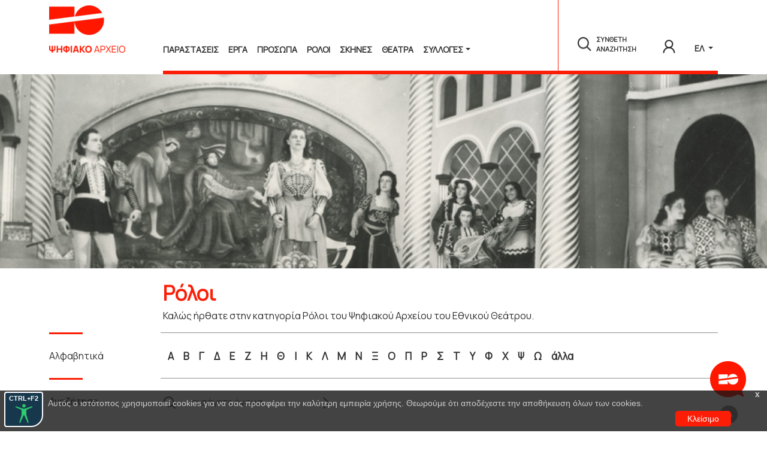

--- FILE ---
content_type: text/html; charset=UTF-8
request_url: http://www.nt-archive.gr/roles.aspx?search=%CE%9A%CE%B1+%CE%A3%CE%B3%CE%BF%CF%85%CF%81%CE%BF%CF%8D
body_size: 32531
content:



<!DOCTYPE html>
<html lang="el" dir="ltr" data-bs-theme="light">

<head>
    <meta name="viewport" content="width=device-width,initial-scale=1,shrink-to-fit=no" />
    <link rel="dns-prefetch" href="//code.jquery.com" />
    <link rel="preconnect" href="//code.jquery.com" />
    <title>Αρχείο Εθνικού Θεάτρου</title>
    <meta name="viewport" content="width=device-width,initial-scale=1,shrink-to-fit=no">
    <meta name="title" content="Αρχείο Εθνικού Θεάτρου - Διαχείρηση">
    <meta name="author" content="Athena R.C.">
    <meta name="description" content="Αρχείο Εθνικού Θεάτρου">
    <meta name="keywords" content="θέατρο, αρχείο">
    <link rel="canonical" href="https://nt-archive.gr/">
    <!-- Open Graph / Facebook -->
    <meta property="og:type" content="website">
    <meta property="og:url" content="https://nt-archive.gr/">
    <meta property="og:title" content="Αρχείο Εθνικού Θεάτρου">
    <meta property="og:description" content="Αρχείο Εθνικού Θεάτρου">
    <meta property="og:image" content="/assets/img/intro1.jpg">
    <!-- Twitter -->
    <meta property="twitter:card" content="summary_large_image">
    <meta property="twitter:url" content="https://nt-archive.gr/">
    <meta property="twitter:title" content="Αρχείο Εθνικού Θεάτρου">
    <meta property="twitter:description" content="Αρχείο Εθνικού Θεάτρου">
    <meta property="twitter:image" content="/assets/img/intro1.jpg">
    <!-- Favicon -->
    <link rel="apple-touch-icon" sizes="120x120" href="/media/favicon.ico">
    <link rel="icon" type="image/svg+xml" sizes="32x32" href="/media/favicon.ico">
    <link rel="icon" type="image/svg+xml" sizes="16x16" href="/media/favicon.ico">
    <!-- <link rel="manifest" href="<? //= $config['app_path']
    ?>/assets/img/favicon/site.webmanifest"> -->
    <link rel="mask-icon" href="/media/favicon.ico" color="#ffffff">
    <meta name="msapplication-TileColor" content="#002F49">
    <meta name="theme-color" content="#002F49">

    <!-- Bootstrap CSS
        <link href="https://cdn.jsdelivr.net/npm/bootstrap@5.3.0/dist/css/bootstrap.min.css" rel="stylesheet"> -->
    <link type="text/css" href="/vendor/bootstrap-5.1.3-dist/css/bootstrap.css" rel="stylesheet">

    <!-- Fontawesome -->
    <!-- <link type="text/css" href="/vendor/@fortawesome/fontawesome-free/css/all.min.css" rel="stylesheet">-->
    <link type="text/css" href="https://cdnjs.cloudflare.com/ajax/libs/font-awesome/6.5.0/css/all.css" rel="stylesheet" >
      <!-- <link rel="stylesheet" href="/vendor/fontawesome-free-6.5.0-web/css/all.css" rel="stylesheet">-->
  


    <!--Datepicker bootstrap-->
    <link href="https://cdnjs.cloudflare.com/ajax/libs/bootstrap-datepicker/1.5.0/css/bootstrap-datepicker.css" rel="stylesheet" />

    <!-- Font -->
    <link href='https://fonts.googleapis.com/css?family=Manrope' rel='stylesheet'>

    <!--Timeline-->
    <link href="/vendor/timeline/jtimeline.css" rel="stylesheet">

    <!--yearpicker-->
    <link href="/css/yearpicker.css" rel="stylesheet">

    <!-- pdf.js -->
    <link rel="stylesheet" href="https://cdnjs.cloudflare.com/ajax/libs/pdf.js/3.11.174/pdf_viewer.min.css" integrity="sha512-tze+o/xG0w3yxxE8xe32piisVvI/LfcEuf6LW7lFLUxhio2SfFQ9mQ0TqB0avvonmxUXT7/l8+fnWkR03u85fQ==" crossorigin="anonymous" referrerpolicy="no-referrer" />

    <!-- Datatables-->
    <link rel="stylesheet" type="text/css" href="https://cdn.datatables.net/1.13.6/css/jquery.dataTables.min.css" />

    <!-- 360 image rotator-->
    <link rel="preload" href="/vendor/imagerotator/html/css/basic.css" as="style" onload="this.onload=null;this.rel='stylesheet'">
    <noscript>
        <link type="text/css" rel="stylesheet" href="/vendor/imagerotator/html/css/basic.css"/>
    </noscript>

    <!-- SELECT2 -->
    <link href="https://cdn.jsdelivr.net/npm/select2@4.1.0-rc.0/dist/css/select2.min.css" rel="stylesheet" />

    <!-- Our own -->
    <link type="text/css" href="/css/style.css" rel="stylesheet">
</head>

<script>
    document.addEventListener("DOMContentLoaded", function(event) {
        $("li.nav-item")
            .on("mouseover", function() {
                //console.log($(this).children(1).hasClass("active"));
                if($(this).children(1).hasClass("active")===false){
                    console.log("not active");
                    $(this).children(1).addClass('pseudo_hover_border');
                }else{
                    console.log("active");
                }
            })
            .on("mouseout", function() {
                    $(this).children(1).removeClass('pseudo_hover_border');
            });

        let cur_lang;
        let found = window.location.href.match(/lang=(\w+)/);

        if (found != null) {
            cur_lang = localStorage.getItem('cur_lang');
            if (cur_lang != found[1]) {
                localStorage.setItem('is_lang_changed', 'true');
                localStorage.setItem('cur_lang', found[1]);

            } else {
                localStorage.setItem('is_lang_changed', 'false');
            }
        } else {
            localStorage.setItem('is_lang_changed', 'false');
        }
    })
</script>


<body id="roles"  tabindex="0">
<!--<div class="text-center">-->
<!--   -->
<!--</div>-->
<nav id="menu" class="ntnavbar navbar-expand-lg" aria-label="navbar">

    <div class="container">

        <div class="row mt-1">
            <div class="col-md-2 col-sm-12">
                    <a class="navbar-brand" href="/">
                        <img src="/media/logo_ntarchive.png" alt="Logo">
                    </a>
            </div>
            <div class="col-md-10 col-sm-12 text-end">
                <button class="navbar-toggler" type="button" data-bs-toggle="collapse" data-bs-target="#navbarMenu" aria-controls="navbarMenu" aria-expanded="false" aria-label="Toggle navigation">
                    <span class="navbar-toggler-icon"><i class="fas fa-bars"></i></span>
                </button>
                <div class="collapse navbar-collapse horizontal_border" id="navbarMenu">
                    <ul class="navbar-nav me-auto mb-2 mb-lg-0 nt_mtop text-uppercase">
                        <li class="nav-item">
                            <a class="firstnav nav-link py-1" href="/plays">Παραστασεις</a>
                            <p class="firstpseudo remove_hover_border"></p>
                        </li>
                        <li class="nav-item">
                            <a class="nav-link py-1" href="/works">Εργα</a>
                            <p class="remove_hover_border"></p>
                        </li>
                        <li class="nav-item">
                            <a class="nav-link py-1" href="/people">Προσωπα</a>
                            <p class="remove_hover_border"></p>
                        </li>
                        <li class="nav-item">
                            <a class="nav-link py-1" href="/roles">Ρολοι</a>
                            <p class="remove_hover_border"></p>
                        </li>
                        <li class="nav-item">
                            <a class="nav-link  py-1" href="/stages">Σκηνες</a>
                            <p class="remove_hover_border"></p>
                        </li>
                        <li class="nav-item">
                            <a class="nav-link py-1" href="/places">Θεατρα</a>
                            <p class="remove_hover_border"></p>
                        </li>

                        <li class="nav-item dropdown">
                            <a class="nav-link dropdown-toggle  py-1" href="#" data-bs-toggle="dropdown" aria-expanded="false">Συλλογές</a>
                            <ul class="dropdown-menu">
                                <li><a title="Προγραμματα" class="dropdown-item" href="/programs">Προγράμματα</a></li>
                                <li><a title="Δημοσιευματα" class="dropdown-item" href="/publications">Δημοσιεύματα</a></li>
                                <li><a title="Φωτογραφιες" class="dropdown-item" href="/photos">Φωτογραφίες</a></li>
                                <li><a title="Ηχοι" class="dropdown-item" href="/sounds">Ήχοι</a></li>
                                <li><a title="Βιντεο" class="dropdown-item" href="/videos">Βίντεο</a></li>
                                <li><a title="Αφισες" class="dropdown-item" href="/posters">Αφίσες</a></li>
                                <li><a title="Κοστουμια" class="dropdown-item" href="/costumes">Κοστούμια</a></li>
                            </ul>
                        </li>
                    </ul>

                    <form class="nav-right" role="search">
                        <!-- <input class="form-control" type="search" placeholder="Search" aria-label="Search"> -->
                        <ul class="navbar-nav mb-xl-4 mb-lg-3  nt_mtop text-uppercase">
                            <li class="nav-item">
                                <a href="/search" class="search d-lg-flex ">
                                    <img class="search_header" src="/media/header_search_icon.png" title="search" alt="search"/><small class="px-2" style="font-size:11px;vertical-align: sub;">ΣΥΝΘΕΤΗ ΑΝΑΖΗΤΗΣΗ</small>
                                </a>
                            </li>

                                                            <li class="nav-item">
                                    <button type="button" class="search d-lg-flex like_btn pt-2" data-bs-toggle="modal" data-bs-target="#loginModal" title="Σύνδεση χρήστη">
                                        <img src="/media/header_login_icon.png" title="login" alt="login"/>
                                    </button>
                                </li>
                                                      
                            <li class="nav-item dropdown language pt-1">
                                <a title="Γλώσσα" class="nav-link dropdown-toggle" href="#" id="navbarDropdownLang" role="button" data-bs-toggle="dropdown" aria-expanded="false">
                                    ΕΛ                                </a>
                                <ul class="dropdown-menu" aria-labelledby="navbarDropdownLang">
                                    <li><a title="EN" class="dropdown-item" href="roles.aspx?search=%CE%9A%CE%B1+%CE%A3%CE%B3%CE%BF%CF%85%CF%81%CE%BF%CF%8D">EN</a></li>                                </ul>
                            </li>
                        </ul>
                    </form>
                </div>
            </div>
        </div>

    </div>
</nav>
<div class="full-width-image">
    <img src="/media/banners/YE1945_03_PH018_sc.jpg" alt="">
</div>
<div class="container">
    <!-- first row Title-->
    <div class="row block play">
        <div class="col-md-2">
        </div>
        <div class="col-md-10">
            <p class="boldTitle mb-0">Ρόλοι</p>
            <p class="navTitle mt-0">Καλώς ήρθατε στην κατηγορία Ρόλοι του Ψηφιακού Αρχείου του Εθνικού Θεάτρου.</p>
        </div>
    </div>
    <!-- 2nd row borders-->
    <div class="row m-0 p-0 align-content-start">
        <div class="col-md-2 m-0 p-0">
            <p class="red_hr regTitle d-none d-lg-block">&nbsp;</p>
        </div>
        <div class="col-md-10 m-0 p-0">
            <p class="grey_hr regTitle">&nbsp;</p>
        </div>
    </div>

    <div class="row sm_block my-2">
        <div class="col-md-2">
            <p class="navTitle">Αλφαβητικά</p>
        </div>
        <div class="col-md-10 d-none d-sm-none d-md-none d-lg-block d-xl-block">
            <ul class="Letters m-0 p-0">
                <li><a alt="letter" title="letter" class="regTitle letter" id="Α" href="javascript:void(0)">Α</a></li><li><a alt="letter" title="letter" class="regTitle letter" id="Β" href="javascript:void(0)">Β</a></li><li><a alt="letter" title="letter" class="regTitle letter" id="Γ" href="javascript:void(0)">Γ</a></li><li><a alt="letter" title="letter" class="regTitle letter" id="Δ" href="javascript:void(0)">Δ</a></li><li><a alt="letter" title="letter" class="regTitle letter" id="Ε" href="javascript:void(0)">Ε</a></li><li><a alt="letter" title="letter" class="regTitle letter" id="Ζ" href="javascript:void(0)">Ζ</a></li><li><a alt="letter" title="letter" class="regTitle letter" id="Η" href="javascript:void(0)">Η</a></li><li><a alt="letter" title="letter" class="regTitle letter" id="Θ" href="javascript:void(0)">Θ</a></li><li><a alt="letter" title="letter" class="regTitle letter" id="Ι" href="javascript:void(0)">Ι</a></li><li><a alt="letter" title="letter" class="regTitle letter" id="Κ" href="javascript:void(0)">Κ</a></li><li><a alt="letter" title="letter" class="regTitle letter" id="Λ" href="javascript:void(0)">Λ</a></li><li><a alt="letter" title="letter" class="regTitle letter" id="Μ" href="javascript:void(0)">Μ</a></li><li><a alt="letter" title="letter" class="regTitle letter" id="Ν" href="javascript:void(0)">Ν</a></li><li><a alt="letter" title="letter" class="regTitle letter" id="Ξ" href="javascript:void(0)">Ξ</a></li><li><a alt="letter" title="letter" class="regTitle letter" id="Ο" href="javascript:void(0)">Ο</a></li><li><a alt="letter" title="letter" class="regTitle letter" id="Π" href="javascript:void(0)">Π</a></li><li><a alt="letter" title="letter" class="regTitle letter" id="Ρ" href="javascript:void(0)">Ρ</a></li><li><a alt="letter" title="letter" class="regTitle letter" id="Σ" href="javascript:void(0)">Σ</a></li><li><a alt="letter" title="letter" class="regTitle letter" id="Τ" href="javascript:void(0)">Τ</a></li><li><a alt="letter" title="letter" class="regTitle letter" id="Υ" href="javascript:void(0)">Υ</a></li><li><a alt="letter" title="letter" class="regTitle letter" id="Φ" href="javascript:void(0)">Φ</a></li><li><a alt="letter" title="letter" class="regTitle letter" id="Χ" href="javascript:void(0)">Χ</a></li><li><a alt="letter" title="letter" class="regTitle letter" id="Ψ" href="javascript:void(0)">Ψ</a></li><li><a alt="letter" title="letter" class="regTitle letter" id="Ω" href="javascript:void(0)">Ω</a></li><li><a alt="letter" title="letter" class="regTitle letter" id="άλλα" href="javascript:void(0)">άλλα</a></li>            </ul>
        </div>
        <div class="col-md-10  d-sm-block d-md-block d-lg-none d-xl-none">
            <div class="row">
                <div class="row align-content-center"></div><div class="row"><div class="col bigPad "><a alt="letter" title="letter" class=" letter" id="Α" href="javascript:void(0)">Α</a></div><div class="col bigPad "><a alt="letter" title="letter" class=" letter" id="Β" href="javascript:void(0)">Β</a></div><div class="col bigPad "><a alt="letter" title="letter" class=" letter" id="Γ" href="javascript:void(0)">Γ</a></div><div class="col bigPad "><a alt="letter" title="letter" class=" letter" id="Δ" href="javascript:void(0)">Δ</a></div><div class="col bigPad "><a alt="letter" title="letter" class=" letter" id="Ε" href="javascript:void(0)">Ε</a></div><div class="col bigPad "><a alt="letter" title="letter" class=" letter" id="Ζ" href="javascript:void(0)">Ζ</a></div><div class="col bigPad "><a alt="letter" title="letter" class=" letter" id="Η" href="javascript:void(0)">Η</a></div></div><div class="row"><div class="col bigPad "><a alt="letter" title="letter" class=" letter" id="Θ" href="javascript:void(0)">Θ</a></div><div class="col bigPad "><a alt="letter" title="letter" class=" letter" id="Ι" href="javascript:void(0)">Ι</a></div><div class="col bigPad "><a alt="letter" title="letter" class=" letter" id="Κ" href="javascript:void(0)">Κ</a></div><div class="col bigPad "><a alt="letter" title="letter" class=" letter" id="Λ" href="javascript:void(0)">Λ</a></div><div class="col bigPad "><a alt="letter" title="letter" class=" letter" id="Μ" href="javascript:void(0)">Μ</a></div><div class="col bigPad "><a alt="letter" title="letter" class=" letter" id="Ν" href="javascript:void(0)">Ν</a></div><div class="col bigPad "><a alt="letter" title="letter" class=" letter" id="Ξ" href="javascript:void(0)">Ξ</a></div></div><div class="row"><div class="col bigPad "><a alt="letter" title="letter" class=" letter" id="Ο" href="javascript:void(0)">Ο</a></div><div class="col bigPad "><a alt="letter" title="letter" class=" letter" id="Π" href="javascript:void(0)">Π</a></div><div class="col bigPad "><a alt="letter" title="letter" class=" letter" id="Ρ" href="javascript:void(0)">Ρ</a></div><div class="col bigPad "><a alt="letter" title="letter" class=" letter" id="Σ" href="javascript:void(0)">Σ</a></div><div class="col bigPad "><a alt="letter" title="letter" class=" letter" id="Τ" href="javascript:void(0)">Τ</a></div><div class="col bigPad "><a alt="letter" title="letter" class=" letter" id="Υ" href="javascript:void(0)">Υ</a></div><div class="col bigPad "><a alt="letter" title="letter" class=" letter" id="Φ" href="javascript:void(0)">Φ</a></div></div><div class="row"><div class="col bigPad "><a alt="letter" title="letter" class=" letter" id="Χ" href="javascript:void(0)">Χ</a></div><div class="col bigPad "><a alt="letter" title="letter" class=" letter" id="Ψ" href="javascript:void(0)">Ψ</a></div><div class="col bigPad "><a alt="letter" title="letter" class=" letter" id="Ω" href="javascript:void(0)">Ω</a></div><div class="col bigPad "><a alt="letter" title="letter" class=" letter" id="άλλα" href="javascript:void(0)">άλλα</a></div>            </div>
        </div>
    </div>
    </div>

    <!-- 4th row borders-->
    <div class="row m-0 p-0 align-content-start">
        <div class="col-md-2 m-0 p-0">
            <p class="red_hr regTitle d-none d-lg-block">&nbsp;</p>
        </div>
        <div class="col-md-10 m-0 p-0">
            <p class="grey_hr regTitle">&nbsp;</p>
        </div>
    </div>

    <!-- 5th row borders-->
    <div class="row sm_block my-2">
        <div class="col-md-2">
            <p class="navTitle">Αναζήτηση</p>
        </div>
        <div class="col-md-9 search_link mb-4">
            <form>
                <img src="/media/search_icon.png" title="Αναζήτηση" alt="Αναζήτηση"/>
                <input class=" px-4" id="searchTerm" type="search" placeholder="εισάγετε όνομα" style="border:none;outline:none;"/>
                <a href="javascript:void(0)" id="freeTxt" class="search_link"><img src="/media/enter_arrow_icon.png" title="Αναζήτηση" alt="Αναζήτηση"/></a>
            </form>
        </div>

    </div>
</div>
    <!-- 8th row  results-->
    <section id="searchRoleResults">

    </section>

<script>
    document.addEventListener("DOMContentLoaded", function(event) {



        $(".letter").click(function (e) {
            var letter = $(this).attr('id');
            let url = window.location.href;
            let data = { filterWorkLetter: letter };
            var distance = $('#searchRoleResults').offset().top;
            if (url.match(/(roles\/(\d+))/)) {
                window.location.href = "/roles";
            }
            $.ajax({
                url: "/ajax/searchRoleResults.php",
                type: 'POST',
                data: {
                    filterRoleLetter:letter
                }

            }).done(
                function (data) {
                    $('html,body').animate({scrollTop:distance},1500);
                    $("#searchRoleResults").html("");
                    $("#searchRoleResults").html(data);
                }
            )
        });

        $("#freeTxt").click(function (e) {
            searchRoletext();
        });


        $('#searchTerm').keypress(function (e) {
            var key = e.which;
            if(key == 13) searchRoletext();     // PRESS ENTER KEY
        });


        function searchRoletext() {
        //console.log(search);
            var search = $("#searchTerm").val();
            var distance = $('#searchRoleResults').offset().top
            if (!search) return;
            let url = window.location.href;
            if (url.match(/(roles\/(\d+))/)) {
                window.location.href = "/roles";
            }
            $.ajax({
                url: "/ajax/searchRoleResults.php",
                type: 'POST',
                data: {
                    filterRoleText:search
                }
            }).done(
                function (data) {
                    $('html,body').animate({scrollTop:distance},500);
                    $("#searchRoleResults").html("");
                    $("#searchRoleResults").html(data);
                }
            )
        }


        
    });
</script><!-- Chatbot button -->
<button class="chatbot-button" id="chatbot-button" data-bs-toggle="tooltip" data-bs-placement="left" title="Ask me anything">
    <span class="chatbot-icon"><img src="/media/Chat_Bot_icon_60x60.png"></span>
</button>

<!-- Chatbot window (styled with Bootstrap) -->
<div id="chatbot-window">
    <h5 class="p-2" style="margin-left:2px;background-color: #fff;">
        <!-- <span class="navbar-toggler-icon" style="padding: 3px 0 2px 15px"><i class="fa fa-ellipsis-vertical"></i></span> -->
        <img src="/media/Chat_Bot_ethniko_icon_50x27.png" style="margin-left:5px;">
        <div id="cclose-button" class=" chatclose-button cclose-button" aria-label="Close" style="float: right;margin-right: 15px;margin-top: -5px;"><i class="fas fa-window-minimize fa-lg"></i></div>
        <!--        <button type="button" id="cclose-button" class=" chatclose-button cclose-button" aria-label="Close" style="float: right;"></button>-->
    </h5>
    <!-- Conversation box for displaying messages -->
    <div class="conversation-box" id="conversation-box">
        <!-- initial help text -->
        <div class="bot-message"><img class="bot-icon" src="/media/Chat_Bot_icon_30x30.png"><span class="bot-message1"><div id="typing-text"></div></span></div>
    </div>

    <!-- Message input field and send button -->
    <div class="input-group chat-input" style="padding: 0 0 0 15px;">
        <input type="text" class="form-control" id="message" placeholder="Type your message...">
        <button class="btn btn-default" id="send-button">
            <span class="chatbot-icon"><img src="/media/Chat_Bot_send_icon_20x15.png"></span>
        </button>
    </div>
</div>

<a id="top_button"><i class="fas fa-chevron-up"></i></i></a>
<div id="alerts"></div>
    <div id="cookieConsent">
        <div id="closeCookieConsent" onclick="$('#cookieConsent').hide()">x</div>
        <span style="padding-left:50px">Αυτός ο ιστότοπος χρησιμοποιεί cookies για να σας προσφέρει την καλύτερη εμπειρία χρήσης. Θεωρούμε ότι αποδέχεστε την αποθήκευση όλων των cookies.</span><br/><a title="cookieConsentOK" alt="cookieConsentOK" class="cookieConsentOK">Κλείσιμο</a>
    </div>
    </main>
<div id="Modal" class="modal fade" tabindex="-1" aria-labelledby="ModalLabel" aria-hidden="true">
    <div class="modal-dialog modal-xl">
        <div class="modal-content">

        </div>
    </div>
</div>

<footer class="footer mt-auto">
    <div class="dark-footer h-75 ">
        <div class="container py-4">
            <div class="row dark-footer ">
                <div class=" col-lg-4 col-md-4 col-sm-12  vertical-line-right text-lg-start text-sm-center py-2">
                    <p class="pt-4"><a href="https://n-t.gr" alt="Εθνικο Θέατρο" title="Εθνικο Θέατρο"><img src="/media/footer_logo.png"></a></p>
                    <div class="footerLink pt-1">
                        <p>Εθνικό Θέατρο</p>
                        <p><small>Αγίου Κωνσταντίνου 22-24</br>
                        10437, Αθήνα</br>
                        Τηλ. κέντρο 210 5288100</br>
                        <a class="plainlink" href="mailto:archive@n-t.gr" title="contact us" alt="contact mail">archive@n-t.gr</a></small></p>                     </div>
                </div>

                <div class=" col-lg-4 col-md-4 col-sm-12 vertical-line-right text-lg-start text-sm-center pt-4">
                    <ul class="no-style footerTitle text-center">
                        <li>Εφαρμογές</li>
                    </ul>
                    <ul class="no-style pt-1">
                        <li class="my-2 appFont"><img class="footerImg" src="/media/virtual_costumes_icon.png" alt="costume" title="costume"  /><a target="_blank" class="footerLink px-2" title="Εικονική περιήγηση κοστουμιών" href="https://virtualmuseum.nt-archive.gr/">Εικονική περιήγηση κοστουμιών</a></li>
                        <li class="my-3 appFont"><img class="footerImg"  src="/media/virtual_tour_icon.png" alt="virtual tour" title="virtual tour"><a target="_blank" class="footerLink px-2" title="Εικονική ξενάγηση" href="https://vt.nt-archive.gr/app">Εικονική ξενάγηση</a></li>
                        
                        <li class="my-3 appFont"><img class="footerImg"  src="/media/travel_through_theatre_icon.png" alt="travel through theatre" title="travel through theatre"><a target="_blank" class="footerLink px-2" title="Travel Through Theatre" href="https://n-t.gr/aerodromio/?lang=el">Travel Through Theatre</a></li>
                    </ul>
                </div>

                <div class="col-lg-4 col-md-4 col-sm-12 text-lg-start text-sm-center pt-4">
                    <ul class="no-style footerTitle text-center ">
                        <li>Χρηματοδότηση</li>
                                                <li ><a href="https://www.espa.gr/el/Pages/Default.aspx" title="Financing" alt="Financing" target="_blank">
                                <img alt="Χρηματοδότηση" title="Χρηματοδότηση" src="/media/e-banner_orizontio60X468.jpg" class="mt-5 img-fluid">
                            </a>
                        </li>
                    </ul>
                </div>
            </div>
        </div>
        <div class="small_hr"></div>
        <div class="container">
            <div class="row dark-footer  mt-3 py-1 ">
                <div class="col-lg-4 col-md-4 col-sm-12 text-start"><span>&#169; Εθνικό Θέατρο 2023</span><span class="px-2">|</span>
                    <a class="footerLink" href="/projectteam" alt="Συντελεστές" title="Συντελεστές">
                        Συντελεστές                    </a>
                    <span class="px-2">|</span>
                    <a class="footerLink" href="mailto:info@nt-archive.gr" alt="Επικοινωνία" title="Επικοινωνία">
                        Επικοινωνία                    </a>
                </div>
                <div class="col-lg-4 col-md-4 col-sm-12"></div>
                <div class="col-lg-4 col-md-4 col-sm-12 text-end">
                    <a alt="Creative Commons" title="Creative Commons" href="https://creativecommons.org/licenses/by-nc-nd/4.0/">
                        <img src="/media/cc.png" alt="Creative Commons " title="Creative Commons " /></a> <span class="px-2">|</span>
                    <a class="footerLink" href="/terms" title="Όροι χρήσης">Όροι χρήσης</a>  <span class="px-2">|</span>
                    <a class="footerLink" href="/policy" title="Πολιτική προστασίας">Πολιτική προστασίας</a>
                </div>
            </div>
        </div>
    </div>
</footer>

<script src="https://code.jquery.com/jquery-3.6.0.min.js" integrity="sha256-/xUj+3OJU5yExlq6GSYGSHk7tPXikynS7ogEvDej/m4=" crossorigin="anonymous"></script>
<script src="/vendor/bootstrap-5.1.3-dist/js/bootstrap.bundle.min.js"></script>
<!-- Datatables -->
<!-- jquery Datatables-->
<script type="text/javascript" src="https://cdn.datatables.net/1.13.6/js/jquery.dataTables.min.js"></script>

<!-- showdown markdown to html -->
<script src="https://cdnjs.cloudflare.com/ajax/libs/showdown/2.1.0/showdown.min.js" integrity="sha512-LhccdVNGe2QMEfI3x4DVV3ckMRe36TfydKss6mJpdHjNFiV07dFpS2xzeZedptKZrwxfICJpez09iNioiSZ3hA==" crossorigin="anonymous" referrerpolicy="no-referrer"></script>

<!-- Timeline -->
<script src="/vendor/timeline/jtimeline.js"></script>
<script src="/vendor/yearpicker.js"></script>
<!-- jquery-ui -->
<script src="https://code.jquery.com/ui/1.9.1/jquery-ui.js"></script>



<script src="https://cdn.jsdelivr.net/npm/select2@4.1.0-rc.0/dist/js/select2.min.js"></script>

<!--Umami tracker-->
<script defer src="https://umami.athenarc.gr:8443/script.js" data-website-id="ac1cacd4-c6b1-471b-b122-7b3e0cfac485"></script>
<!----------------->



<script src="/js/main.js?v=1"></script>
<script src="/js/chat.js?v=1"></script>
<script src="https://cdn.jsdelivr.net/gh/mickidum/acc_toolbar/acctoolbar/acctoolbar.min.js"></script>
</body>

</html><!-- Modal -->
<div class="modal logint fade" id="loginModal" tabindex="-1" aria-labelledby="exampleModalLabel" aria-hidden="true">
    <div class="modal-dialog">
        <div class="modal-content">
            <div class="modal-header my-0 " style="border-bottom: 0px!important;">
                <button type="button" class="btn-close" data-bs-dismiss="modal" aria-label="Close"></button>

            </div>

            <div class="modal-body px-5 pt-0">
                <form  action="/?p=user&act=login&page=roles" method="POST">
                    <h5 class="modal-title text-uppercase" id="exampleModalLabel">Σύνδεση </h5>
                    <hr class="modalhr pt-0 mt-1"/>
                    <div class="form-group my-4">
                        <label for="ulogname" class="small fw-bold">Όνομα χρήστη</label>
                        <input placeholder="εισάγετε ένα έγκυρο όνομα χρήστη" type="text" class="small my-1 px-0 form-control" id="ulogname" name="ulogname" autofocus="" required="" autocomplete="off" value="">
                    </div>
                    <div class="form-group">
                        <div class="form-group mb-4"><label for="password" class="small fw-bold">Κωδικός</label>
                            <input placeholder="εισάγετε κωδικό πρόσβασης" type="password" class="small my-1  px-0 form-control" id="password" name="password" required="" autocomplete="off">
                        </div>
                        <div class="text-start mb-4">
                           <a href="/forgot_pass" class="small text-right ">Υπενθύμιση κωδικού</a>
                        </div>
                    </div>
                    <div class="d-flex justify-content-center">
                        <button type="submit" class="text-uppercase btn btn-red px-4" style="border-radius: 0;">Είσοδος</button>
                    </div>
                </form>
            </div>
            <div class="modal-footer no-modal-border px-5">
                <div class="d-flex justify-content-center align-items-center mt-4">
                    <span class="small">Δεν έχετε λογαριασμό; <a href="/register" >Εγγραφή</a></span>
 <!--                   <span class="small"><?//= _noAccount ?> <a id="spanreg" href="javascript:void(0)" data-bs-toggle="modal" data-bs-target="#registerModal"><?//=_Register ?></a></span>-->
                </div>
            </div>
        </div>
    </div>
</div>



--- FILE ---
content_type: text/css
request_url: http://www.nt-archive.gr/css/yearpicker.css
body_size: 1513
content:
:root {
    --background-color: #fff;
    --border-color: #ccc;
    --text-color: #555;
    --selected-text-color: #fc1d06;
    --hover-background-color: #eee;
}

.yearpicker-container {
    position: absolute;
    color: var(--text-color);
    width: 280px;
    border: 1px solid var(--border-color);
    border-radius: 3px;
    font-size: 1rem;
    box-shadow: 1px 1px 8px 0px rgba(0, 0, 0, 0.2);
    background-color: var(--background-color);
    z-index: 10;
    margin-top: 0.2rem;
}

.yearpicker-header {
    display: flex;
    width: 100%;
    height: 2.5rem;
    border-bottom: 1px solid var(--border-color);
    align-items: center;
    justify-content: space-around;
}

.yearpicker-prev,
.yearpicker-next {
    cursor: pointer;
    font-size: 2rem;
}

.yearpicker-prev:hover,
.yearpicker-next:hover {
    color: var(--selected-text-color);
}

.yearpicker-year {
    display: flex;
    flex-wrap: wrap;
    align-items: center;
    justify-content: center;
    text-align: center;
    padding: 0.5rem;
}

.yearpicker-items {
    list-style: none;
    padding: 1rem 0.5rem;
    flex: 0 0 33.3%;
    width: 100%;
}

.yearpicker-items:hover {
    background-color: var(--hover-background-color);
    color: var(--selected-text-color);
    cursor: pointer;
}

.yearpicker-items.selected {
    color: var(--selected-text-color);
}

.hide {
    display: none;
}

.yearpicker-items.disabled {
    pointer-events: none;
    color: #bbb;
}

--- FILE ---
content_type: text/css
request_url: http://www.nt-archive.gr/css/style.css
body_size: 9789
content:
  html {
    scroll-padding-top: 180px;
  }
  /* Sticky Footer */
  body {
    display: flex;
    flex-direction: column;
    min-height: 100vh;
    font-family: 'Manrope', sans-serif;
    color: #303032 !important;
  }

  .red_color {
    color: #fc1d06;
  }

  .full_right {
    padding-right: 0 !important;
  }

  .ellipsis {
    display: -webkit-box; 
    -webkit-box-orient: vertical; 
    -webkit-line-clamp: 2; 
    overflow: hidden; 
    text-overflow: ellipsis; 
  }

  .nt_mtop {
    margin-top: 4.2rem !important;
  }

  .nt_mtop2 {
    margin-top: 3.1rem !important;
  }

  .card-body a {
    color: #303032;
    text-decoration: none;
  }

  a,
  .play-nav .nav-link,
  .play-nav .nav-link:hover {
    color: #fc1d06;
    text-decoration: none;
  }

  a:hover {
    color: #fc1d06;
    /*font-weight: bold;*/
  }

  h2 {
    font-size: 1.3rem;
    font-weight: bold;
  }

  h3 {
    font-size: 1.1rem;
    font-weight: normal;
  }

  .navbar, .ntnavbar {
    font-size: 14px;
    font-weight: bold;
    z-index: 4;

  }

  .dropdown-menu {
    font-size: 0.8em;
    font-weight: bold;
    z-index: 4;
    border-radius:0px!important;
    border-color: transparent;
    box-shadow: 0 4px 8px 0 rgba(0, 0, 0, 0.2), 0 6px 20px 0 rgba(0, 0, 0, 0.19);
  }
  .dropdown-item:hover{
    color: #fff;
    background-color: #303032;
  }
  .navbar-nav a.nav-link {
    color: #303032;
    border-bottom: 1px solid transparent;
    border-collapse: collapse;
  }

  .nav-pills .nav-link.active,
  .nav-pills .show>.nav-link {
    color: #fff;
    background-color: #e73212;
  }

  .home-link {
    color: #303032 !important;
    border-bottom: 2px solid transparent;
    border-collapse: collapse;
    display: block;
    padding: 0.5rem 1rem;
  }

  li a.home-link:hover {
    border: 0;
    border-bottom: 2px solid #fc1d06;
    border-collapse: collapse
  }

  .navbar-brand img {
    /*margin-top: -5px;
   height: 70px;
   margin-left: 2em; */
    margin-top:5px;
    
  }

  .navbar-toggler {
    border: none;
    /* Remove default border */
    /* background-color: transparent; */
    font-size: 24px;
  }

  .nav-right { border-left: 1px solid #fc1d06;
  margin-bottom:3px;}

  /* Full Width Image Container */
  .full-width-image {
    height: 45vh;
    /* Set the height to 50% of the viewport height */
    /* overflow: hidden; */
    position: relative;
    /* margin-top: -116.25px; */
  }

  /* Image Styling */
  .full-width-image img,
  .thumbnail img {
    width: 100%;
    /* Ensure the image covers the full width */
    height: 100%;
    /* Allow the image to cover the container's height */
    object-fit: cover;
    /* Crop the image to maintain aspect ratio */
    object-position: center;
    /* Center the image within the container */
    /* position: absolute; */
    top: 0;
    left: 0;
  }

  /* Styling for the thumbnail container */
  /*.thumbnail {*/
  /*  height: 200px;*/
  /*  margin-bottom: 10px;*/
  /*  overflow: hidden;*/
  /*}*/

  /* Styling for the thumbnail container */
  .thumbnail {
    height: 280px;
    margin-bottom: 10px;
    overflow: hidden;
  }


  .two-column-section {
    margin-top: 30px;
    margin-bottom: 30px;
  }


  .card-title {
    font-size: 18px;
    font-weight: bold;
  }

  .card-subtitle {
    font-size: 14px;
    font-style: italic;
  }

  .card-date {
    font-size: 14px;
  }

  .dark-footer {
    background-color: #303032;
    color: #eee;
    padding: 15px 0;
  }

  .overlay {
    position: absolute;
    background: rgba(0, 0, 0, 0.5);
  }

  .grey-overlay {
    height: 100%;
    width: 100%;
    top: 0;
  }

  .txt-overlay {
    bottom: 20px;
    left: 8%;
    background: rgba(0, 0, 0, 0.3);
    color: #fff;
    padding: 1rem;
    font-weight: bold;
    font-size: 28px;
    z-index: 3;
  }

  .img-overlay {
    right: 40px;
    bottom: -40px;
    width: 40%;
    max-width: 800px;
    height: 80%;
    z-index: 2;
    border: solid 2px #fc1d06;
    border-radius: 60px 0 60px 60px;
    background: url("media/YE2003_03_PH025_sc.jpg") 0 0 no-repeat;
    background-position: center;
    background-size: cover;
    box-shadow: 0px 0px 1px #fc1d06;
  }

  a.search {
    /*padding: 15px 30px;
    padding: 0px 10px;*/
    padding-left:32px;
    color: #303032 !important;
    text-decoration: none;
    text-align: start;
  }

  /* responsive CSS */
  @media (max-width: 960px) {

    li.language {
      list-style-type: none;
      padding-left: 0px;
    }


    .pushRight{
      margin-left:31px;
    }


    /* .navbar-brand img {
      margin-left: 0;
    } */
    .nav-right { 
      border-left: 0;
      border-top: 1px solid #ccc;
    }

    .navbar-collapse {
      justify-content: flex-end;
    }

    .navbar-nav {
      flex-direction: column;
      text-align: center;
    }

    .navbar-nav .nav-item {
      margin-bottom: 10px;
    }

    .navbar-nav .nav-link {
      padding: 5px;
    }


    .advanced-search {
      display: inline-block;
      text-align: center;
      margin-right: 15px;
    }

    .magnifying-glass {
      vertical-align: middle;
      margin-right: 5px;
    }

    .img-overlay,
    .grey-overlay {
      display: none;
    }

    .vertical-line {
      border-left: 0px solid #fc1d06;
      height: 100%;
    }

    .horizontal_border {
      border-bottom: 0px solid #fc1d06;
    }

    .thumb-container {
      height: 40vh !important;
    }

    .nt_mtop {
      margin-top: 0rem !important;
    }

    .customPad {
      padding-top: 0px;
    }

    .roleTitle{
      display:block;
      width:200px;
      overflow:hidden;
      text-overflow: ellipsis;
      white-space: nowrap;
    }

    .vertical-line-right {
      border-bottom: 1px solid #fc1d06;
    }

    .complex_border{
      display: none;
    }
    .plain_border{
      display: flex;
    }
  }

  .videoTitle{
    display:block;
    width:100%;
    overflow:hidden;
    text-overflow: ellipsis;
    white-space: nowrap;
  }

  @media (min-width: 961px) {

    li.language {
      list-style-type: none;
      padding-left: 18px;
    }


    .navbar {
      background-color: transparent !important;
      padding-top: 0;
    }

    #navbarMenu {
      /*border-bottom: solid 3px #fc1d06;*/
      height: 120px;

    }


    a.search {
      height: 100%;
      max-width: 12em;
    }

    .vertical-line {
      border-left: 1px solid #fc1d06;
      height: 100%;
    }

    .horizontal_border {
      border-bottom: 6px solid #fc1d06;
    }

    .nt_mtop {
      /*margin-top: 4.2rem !important;*/
      margin-top: 3.9rem !important;
    }

    .customPad {
      padding-top: 40px;
    }

    .roleTitle{
      display:block;
      width:300px;
      overflow:hidden;
      text-overflow: ellipsis;
      white-space: nowrap;
    }
    .vertical-line-right {
      border-right: 1px solid #fc1d06;
    }

    .complex_border{
      display: flex;
    }

    .plain_border{
      display: none;
    }
  }

  .transform-rotate {
    display: block;
    writing-mode: tb-rl;
    transform: rotate(-180deg);
  }

  .grey {
    background-color: #F3F5F4;
  }

  .block {
    padding: 1rem 0;
  }

  .sm_block {
    padding: 1rem 0;
  }


  .pseudo_border {
    position: relative;
    display: inline-block;
    margin-bottom: 20px;
  }

  .pseudo_border:after {
    content: '';
    position: absolute;
    left: 0;
    top: 100%;
    margin: 10px auto;
    /*width: 50%;*/
    width: 60px;
    height: 4px;
    background: #fc1d06;
  }

  .pseudo_border_inner {
    position: relative;
    display: inline-block;
    margin-bottom: 20px;
  }

  .pseudo_border_inner:after {
    content: '';
    position: absolute;
    left: 0;
    top: 100%;
    margin: 10px auto;
    /*width: 50%;*/
    width: 60px;
    height: 3px;
    background: #fc1d06;
  }



  .divider {
    /* height: 3px;
    background: #fc1d06;
    margin-left: 0px;
    margin-bottom: 17px;
    width: 16%;
    margin-top:18px; */
    height:1px;
    background:#a5a7a9!important;
  }

  .pseudo_border_unite {
    position: relative;
    display: inline-block;
    margin-bottom: 10px;
  }

  .pseudo_border_unite:after {
    content: '';
    position: absolute;
    left: 10px;
    top: 100%;
    width:16%;
    height: 3px;
    background: #fc1d06;
  }

  .unite_seperator {
    border:2px solid  #fc1d06;
    margin:0px 0px 10px 0px;
    width: 16%;
    height: 3px!important;
    opacity:1!important;
    background-color:transparent!important;
  }

  /*play*/
  .play-nav {
    /* position: absolute; */
    bottom: 0;
    margin-bottom: 0;
  }

  .play-nav-ep {
    /* position: absolute; */
    bottom: 0;
    margin-bottom: 0;
  }

  .play-nav-ep li {
    display: block;
    position: relative;
    float: left;
    margin-right: 2rem;
    
  }

  .play-nav li {
    display: block;
    position: relative;
    float: left;
    margin-right: 1rem;
    margin-bottom: 1rem;
  }

  .material-nav,
  .material-nav-small,
  .play-nav,
  .play-nav-ep {
    list-style-type: none;
    padding-left: 0;
  }

  .material-nav a, .material-nav-small a {
    color: black;
    font-weight: bold;
    font-size: 0.8rem;
  }

  /* material nav on play */
  @media (max-width: 990px) {
    body#play .material-nav-sticky {
      position: relative;
    }
    
    body#play #sticky-wrapper:not(.isSticky) .material-nav-small {
      display: block!important;
    }

    body#play .material-nav {
      display: none;
    }

    body#play p.producer {
      margin-bottom: 0;
    }
  }
  @media (min-width: 991px) {
    body#play .material-nav-sticky {
      position:absolute;
      bottom:15px;
    }


    
  }

  .num {
    font-weight: bold;
    color: #fc1d06;
    font-size: 0.9em;
  }

  dl {
    display: grid;
    grid-template-columns: max-content auto;
  }

  dt {
    grid-column-start: 1;
    min-width: 120px;
  }

  dd {
    grid-column-start: 2;
    margin-left: 1rem;
  }

  .mycontainer {
    border-top:1px solid #212529!important;
  }

  hr {
    margin-top: 1rem;
    margin-bottom: 1rem;
    border: 0;
    border-top: 2px solid;
    margin-left: 1rem;
  }

  hr.modalhr {
    margin-top: 1rem;
    margin-bottom: 1rem;
    border: 0;
    border-top: 1px solid;
    margin-left: 0!important;
  }

  h1.title {
    font-weight: bold;
    font-size: 1.7rem;
    margin-bottom: 0;
  }

  h1.title .year {
    font-weight: normal;
    font-size: 1rem;
  }

  p.title .year {
    font-weight: normal;
    font-size: 1rem;
  }

  .thumb-cropper {
    width: 140px;
    height: 140px;

  }

  .thumb {
    width: 100%;
    height: 100%;
    object-fit: cover;
    transition: all 0.4s;
  }


  ul.Letters {
    list-style: none;
    white-space: nowrap;
    display: flex;
    font-size: 95%;
    font-weight: bold;
    clear: left;
    margin-top: 0px;
    margin-left: 0;
    padding-top: 0;
    padding-left: 0;
  }

  ul.Letters li a {
    padding: 8px;
  }

  .search_link,
  a.search_link {
    color: #909090 !important;
    text-decoration: none;
  }

  p.red_hr {
    padding: 0 !important;
    margin: 0 !important;
    width: 30%;
    border: 0;
    border-bottom: 3px solid #fc1d06;
    height: 2px;
  }
  p.red_hr_soft {
    padding: 0 !important;
    border: 0;
    border-bottom: 1px solid #fc1d06;
    height: 1px;
    margin-left:10px;
    width:30%;
  }

  p.grey_hr_soft {
    padding: 0 !important;
    border: 0;
    border-bottom: 1px solid #909090;
    height: 1px;
    /*margin-left:10px;*/
    width:80%;
  }

  .small_label_index{
    margin-left:7px;
    background: transparent;
  }

  p.grey_hr {
    padding: 0 !important;
    margin: 0 !important;
    width: 100%;
    border: 0;
    border-bottom: 1px solid #909090;
    height: 1px;
  }


  .jtimeline {
    max-width: 100%;
    position: relative;
    padding: 50px 100px;
    overflow: hidden;
  }

  .jtimeline ul.jtimeline-events>li.jtimeline-event>.jtimeline-event-label {
    background-color: transparent !important;
  }

  .jtimeline ul.jtimeline-events>li.jtimeline-event>.jtimeline-event-bullet {
    border-radius: 5px !important;
  }

  .jtimeline ul.jtimeline-events > li.jtimeline-event > .jtimeline-event-bullet {

    width: 27px!important;
    top: -15.5px!important;
  }
  .jtimeline ul.jtimeline-events > li.jtimeline-event:nth-child(even) > .jtimeline-event-label:after {
    top: -15.5px!important;
  }
    .mainTitle {
    font-weight: bold;
    font-size: 23px;
  }

  .mainDesc {
    font-weight: normal;
    font-size: 15px;
  }

  .xtraBold {
    font-weight: 800;
    font-size: 32px;
  }

  .semiBold {
    font-weight: 400;
    font-size: 26px;
  }

  .authorTitle {
    font-weight: normal;
    font-size: 17px;
  }

  .yearTitle {
    font-weight: 600;
    font-size: 16px;
  }

  .yearPlTitle {
    font-weight: 400;
    font-size: 18px;
  }

  .yearThTitle {
    font-weight: 400;
    font-size: 14px;
  }

  .yearTitleM {
    font-weight: 600;
    font-size: 19px;
  }

  .regTitle,
  .jtimeline-event-label {
    font-weight: normal;
    font-size: 15px;
  }

  .jtimeline-event-label {
    font-size: 13px;
  }




  .boldTitle {
    font-weight: 800;
    font-size: 34px;
    color: #fc1d06;
  }
  .boldredTitle {
    font-weight: bold;
    font-size: 17px;
    color: #fc1d06;
  }


  .regTxt14 {
    font-weight: normal;
    font-size: 14px;
    color: #a5a7a9;
  }

  .navTitle {
    font-weight: normal;
    font-size: 16px;
  }

  p.navTitle {
    margin-bottom:0px!important;
  }

  .filterWord {
    color: #303032;
  }

  .filterWordRed {
    color: #fc1d06;
  }


  .borderFilter {
    border: 1px solid #303032;
    /*padding:10px!important;*/
    padding:5px 12px !important
  }

  remove.hover {
    cursor: hand;
  }

  .red {
    color: #fc1d06;
  }

  .play-nav a:hover:after {
    content: '';
    position: absolute;
    left: 0;
    top: 100%;
    /* margin: 10px auto; */
    width: 50%;
    height: 2px;
    /*background: #fc1d06;*/
    transform: scaleX(1);
    /* doesn't work*/
  }

  #material-nav .play-nav a:hover:after {
    left: 15px;
  }

  .nav-pills .nav-link{
    border-radius: 0rem;
  }

  .play-nav a::after {
    transition: all 0.25s ease-out;
    /* doesn't work*/
  }

  .icon-nav {
    position: absolute;
    bottom: 0;
    margin-bottom: 10px;
  }

  .icon-nav a:hover:after {
    content: '';
    position: absolute;
    left: 0;
    top: 100%;
    margin: 10px auto;
    width: 50%;
    height: 2px;
    background: none !important;
    transform: scaleX(1);
    /* doesn't work*/

  }

  .icon-nav a::after {
    transition: none !important;
    /* doesn't work*/
  }

  .subnav {
    position: sticky;
    top: -5px;
    /* margin-top: 10px; */
  }

  .stickit {
    position: sticky;
    top: 0;
  }

  .isSticky {
    z-index: 99;
  }

  .isSticky .thumb-cropper,
  .isSticky .breadcrumb,
  .isSticky .material-nav,
  .isSticky .material-nav-small {
    display: none!important;
  }

  .isSticky .material-nav-sticky {
    display: inline-block !important;
  }

  .isSticky .pseudo_border {
    position: unset !important;
  }

  #sticky-wrapper {
    position: sticky;
    /*z-index: 1000;*/
    background-color: #fff;
    padding: 1rem 0 0;
  }

  #sticky-wrapper.isSticky {
    top: -7px;
    box-shadow: 0 8px 6px -2px #ccc;
  }

  /* playmaterial */
  #material-nav {
    position: initial;
  }

  #material-nav .play-nav {
    left: -5px;
  }

  /*img.thumb:hover {*/
  /*  transform: scale(1.2);*/
  /*}*/



  img.thumb:hover {
    transition: all 0.2s ease-in-out;
    filter: brightness(50%);
  }

  #photos .thumb-container {
    margin-bottom: 5rem;
  }

  /* Chatbot */
  .chatbot-button {
    position: fixed;
    bottom: 58px;
    right: 41px;
    background-color: transparent;
    color: #fff;
    border: none;
    border-radius: 50%;
    width: 60px;
    height: 60px;
    cursor: pointer;
    z-index:1
  }

  /* Chatbot icon styles (You can replace this with your own icon) */
  .chatbot-icon {
    font-size: 24px;
    line-height: 1;
  }

  .chat-input{
    margin-bottom:20px;
  }

  /* Styles for the chatbot window (using Bootstrap classes) */
  #chatbot-window {
    position: fixed;
    bottom: 50px;
    right: 34px;
    /* Initially hidden */
    width: 0;
    height: 0;
    background-color: #f3f3f3;
    border-radius: 5px;
    box-shadow: 0px 0px 10px rgba(0, 0, 0, 0.2);
    overflow: hidden;
    transition: height 0.3s ease-in-out, width 0.2s ease-in-out;
    z-index: 1001
  }

  @media (max-width: 800px) {

    .small_label_index{
      margin-left:12px;
      background: transparent;
      margin-top:4px;
    }

    .bread_light_grey {
      background-color: #f2f4f2;

    }

    #chatbot-window {
      height: 0;
      width: 95%;
    }
    #chatbot-window.opened {
      height: 95%;
      width: 95%;
      bottom: 10px;
      right: 10px;
    }
    .conversation-box {
      min-height: 87%;
      max-height: 89%;
    }
  }

  @media (min-width: 801px) {
    .bread_light_grey {
      background-color: #f2f4f2;
      height: 100px;
      line-height: 60px;
    }

    #chatbot-window.opened {
      height: 74%;
      width: 400px;
    }
    .conversation-box {
      min-height: 84%;
      max-height: 84%;
    }

    .conversation-box:empty {
      overflow-y:hidden
    }
  }


  .resultsZone{
    min-height:80px
  }
  /* Styles for the conversation box */

  .conversation-box:empty {
    overflow-y:hidden
  }
  .conversation-box {
    overflow-y: scroll;
    padding: 0;
    margin: 0;
    border: 0;
    background-color: #F3F5F4;

  }

  #typing-text {
    /* Cursor effect */
    animation: blink-cursor 0.75s step-end infinite;
  }

  @keyframes blink-cursor {
      from { border-right-color: black; }
      to { border-right-color: transparent; }
  }

  .user-message {
    text-align: right;
    margin: 10px 0;
    padding: 5px;
  }

  .user-message1 {
    background-color: #e73212;
    color: #fff;
    padding: 10px 15px;
    border-radius: 8px;
    display: inline-block;
    max-width: 90%;
  }

  .bot-message {
    text-align: left;
    margin-bottom: 10px;
    margin-right: 25px;
    margin-left: 8px;
    padding: 5px;
  }

  .bot-icon {
    float: left;
  }

  .bot-message1 {
    margin-left: 37px;
    display: block;
    background-color: #fff;
    padding: 10px 15px;
    border-radius: 8px;
  }

  .loading {
    margin: 5px;
    text-align: center;
    font-size: 10px;
  }

  .loading-dot {
    display: inline-block;
    width: 8px;
    height: 8px;
    border-radius: 50%;
    background-color: #e73212;
    animation: loading 1s infinite;
  }

  .loading-dot:nth-child(2) {
    animation-delay: 0.3s;
  }

  .loading-dot:nth-child(3) {
    animation-delay: 0.6s;
  }

  @keyframes loading {
    0% {
      transform: scale(1);
    }

    50% {
      transform: scale(0.5);
    }

    100% {
      transform: scale(1);
    }
  }

  /* Close button styles */
  .close-button {
    position: absolute;
    top: 5px;
    right: 5px;
    cursor: pointer;
  }

  /* Styles for the message input and send button */
  .input-group-chat {
    padding: 10px;
    position: absolute;
    bottom: 0;
  }

  #message:focus {
    border: 1px solid #ced4da;
    box-shadow: none;
  }

  .disabledbutton {
    opacity: 0.2;
    margin: 0px 3px;
  }

  .normalbutton {
    margin: 0px 3px;
  }


  .bd_grey_sm {
    border-bottom: 1px solid #a5a7a9;
    padding: 2px;
    margin-bottom: 10px;
  }


  .list-group-item {
    border: 0px !important;
    /*border-bottom: 1px solid #909090!important;*/
    /*margin:0px 5px;*/
  }

  .between-items{
    padding-top:20px!important;
    width: 100%;
    border: 0;
    border-bottom: 1px solid #909090;
    height: 1px;
  }

  /*.list-group-item:last-child {*/
  /*  border-bottom-left-radius:0!important;*/
  /*  border-bottom-right-radius:0!important;*/
  /*}*/


  .sticky {
    /*Main propeties*/
    position: sticky;

    /*Others*/
    background-color: #fc1d06;
    color: #fff;
    padding: 16px;
    text-align: center;
    font-size: 18px;
  }

  .fromHeader {
    margin-top: 200px;
  }

  .fromHeaderSm {
    margin-top: 20px;
  }

  .newMarginTop {
    margin-top: 0em !important;
    box-shadow: 0 0px 5px #a5a7a9;
  }



  /* galleries */
  .thumb-container {
    height: 12vw;
    margin-bottom: 7rem;
  }

  /*.theatreTitle:after{
    content: '&#124;';
    font-family: FontAwesome;
    font-weight: normal;
    font-style: normal;
    margin:0px 0px 0px 10px;
    text-decoration:none;

  }*/


  .thumb-cropper-big {
    width: 140px;
    height: 200px;
  }

  /*li.language {*/
  /*  list-style-type: none;*/
  /*  padding-left: 18px;*/
  /*}*/

  a.lang {
    color: #303032 !important;
  }

  .letter {
    color: #303032 !important;
    font-weight: bold;
    font-size: 17px;
  }

  .letter:hover {
    color: #fc1d06 !important;
  }

  .permAnchor {
    color: #fc1d06 !important;
  }

  p.remove_hover_border {
    border: 1px solid transparent;
    width: 35px;
    margin-left: 12px;
    height: 1px;
  }

  p.pseudo_hover_border {
    border: 1px solid #fc1d06;
    width: 35px;
    margin-left: 8px;
    height: 1px;
  }

  .navbar-brand {
    padding-top: 0 !important;
  }

  .border_icons {
    position: fixed;
    bottom: 0;
  }

  .my-border {
    border: 1px solid #a5a7a9;
  }

  /* code for  equal height in grid*/
  .row.display-flex {
    display: flex;
    flex-wrap: wrap;
  }

  .row.display-flex>[class*='col-'] {
    flex-grow: 1;
  }

  /* only for demo not required */
  .box {
    border-bottom: 1px solid #a5a7a9;
    height: 100%;
  }

  /*.soundBox {*/
  /*  height: 100%;*/
  /*}*/

  .row.display-flex [class*='col-'] {
    background-color: transparent;
  }

  .personParent {
    /*width: 10%;*/
    width: 50%;
    font-weight: bold;
  }

  span.person:first-line {
    font-weight: bold;
  }

  span.person {
    font-weight: normal;
  }

  /* .leftTitle {
    display: block;
    width: 10%;
  } */

  span.first:first-line {
    font-weight: bold;
  }

  span.first {
    font-weight: normal;
    font-size: 26px;
  }

  .pseudoBackground {
    background-color: #fff;

  }

  /*ul.navbar-nav{*/
  /*  background-color: #fc1d06;*/
  /*}*/

  /*ul.navbar-nav li.nav-item{*/
  /*  background-color: #fff;*/
  /*}*/

  /*.container-right {*/
  /*  padding-left: 15px;*/
  /*  margin-left: auto;*/
  /*  width: calc(1199px + (50% - 1199px / 2));*/
  /*}*/

  /* Define a variable for the container width */
  :root {
    --container: 1320px;
  }

  .offset-custom {
    /* Adjust the left margin for the left column to start its content from a desired position (considering a 12-column grid) */
    margin-left: calc((100% - var(--container)) / 2);

    /* Control the maximum width of the left column content */
    max-width: calc(var(--container) / 12 * 6);
  }

  .delimeter {
    font-weight: 800;
    font-size: 20px;
    color: #fc1d06;
    padding: 4px;
  }

  .bigPad {
    padding: 10px;
    background-color: #303032;
    text-align: center;
    margin: 2px;
  }

  .bigPad a {
    color: #a5a7a9 !important;
  }

  .bigPad a:hover {
    color: #a5a7a9 !important;
  }



  .bigPad:hover {
    background-color: #fc1d06;
  }

  .yearPad input {
    padding: 10px;
    text-align: center;
    border-collapse: collapse;
    color: #fff !important;
  }


  .like_btn {
    background-color: transparent;
    border: 0px;
  }

  .btn-red {
    /*width: 200px;*/
    background-color: #fc1d06;
    color: #fff;
    text-transform: uppercase;
  }

  .btn-red:hover  {
    /*width: 200px;*/
    background-color: #fff;
    color: #fc1d06;
    border: 1px solid #fc1d06;
  }

  .btn-red-border {
    width: 200px;
    border: 1px solid #fc1d06;
    color: #000;
  }


  .btn-red-border:hover {
    width: 200px;
    background-color: #fc1d06;
    color: #fff;
  }

  .btn-sm{
    font-size:0.81!important;
    padding:3px!important
  }

  #alerts {
    display: inline-block;
    right: 15px;
    position: fixed;
    bottom: 5px;
    z-index: 1100;
  }

  #alerts .toast {
    margin-bottom: 15px;
  }

  .toast.success {
    background-color: #8cb500 !important;
  }

  .toast.error {
    background-color: #b000ca !important;
  }

  .disBtn {
    background-color: gray;
    border: 1px solid gray;
    color: #fff;
  }

  #top_button {
    display: inline-block;
    background-color: #262626;
    width: 30px;
    height: 30px;
    text-align: center;
    border-radius: 50px;
    margin: 10px;
    position: fixed;
    bottom: 3px;
    right: 39px;
    transition: background-color .3s;
    z-index: 1000;
    line-height: 32px;
    color: #fff;
    opacity: 0.5;
  }

  #top_button:hover {
    cursor: pointer;
    background-color: #333;
  }

  #top_button:active {
    background-color: #555;
  }

  .list-play{
    margin-top:13px!important;
  }
  .list-play a {
    font-size: 26px;
    color: #303032;
    text-decoration: none;
  }

  .list-play a:hover {
    color: #fc1d06;
  }

  .border {
    border: 1px solid #dee2e6 !important;
  }



  .is-invalid {
    border: 1px solid #dc3545 !important;
    border-radius: 10px;
  }

  .needs_val {
    border: 1px solid transparent !important;
    border-radius: 10px;
  }

  .repeatList {
    margin-left: 0 !important;
  }

  .borderDl {
    border-top: 1px solid #a5a7a9
  }

  hr.fullwidth {
    margin: 1em 0px !important;

  }

  dl.cpList {
    border-bottom: 1px solid #a5a7a9;
  }

  dl.rolesList {
    border-bottom: 1px solid #a5a7a9;
  }

  dl.noBorderList {
    border-bottom: 1px solid transparent;
  }

  /*.rolesList  dd{border-top:1px solid #000;}*/
  /*.rolesList  dt:first-child{border-top:0px solid #000;}*/
  /*.rolesList  dd:first-child{border-top:0px solid #000;!important}*/
  .rolesList dt , .noBorderList dt{
    margin-left: 0px !important;
    border-top: 1px solid #a5a7a9;
    padding-top: 8px;
    min-width: 120px;
    font-weight:normal!important;
  }

  .rolesList dd, .noBorderList dd {
    margin-left: 0px !important;
    border-top: 1px solid #a5a7a9;
    padding-top: 8px;
  }

  dd.borderBottom {
    border-top: 0px solid #a5a7a9;
  }

  dt {
    font-weight: 600 !important;
    font-size: 16px !important;
  }

  dl.playRepeatList {
    margin-bottom: 0px !important;
  }

  .rolesList dt:first-child,
  .noBorderList dt:first-child{
    border-top: 1px solid transparent;
  }

  .rolesList dd:first-of-type,
  .noBorderList dd:first-of-type {
    border-top: 1px solid transparent;
  }

  /*.vertical-line-right {*/
  /*  border-right: 1px solid #fc1d06;*/
  /*}*/

  .no-style {
    list-style-type: none;
  }

  .small_hr {
    border-bottom: 1px solid #a5a7a9;
  }

  a.footerLink {
    color: #a5a7a9;
  }

  a.footerLink:hover {
    color: #fff;
  }

  .footerTitle {
    font-weight: 400;
    font-size: 24px;
  }

  /* costume */
  #costume-model {
    width: 80%;
    height: 500px;
    margin: auto;
    position: relative;
    /* box-shadow: 0 1px 4px rgba(0, 0, 0, 0.3), 0 0 40px rgba(0, 0, 0, 0.1) inset; */
  }

  #costume-model:before
  /* ,#costume-model:after */
  {
    content: "";
    position: absolute;
    z-index: -1;
    box-shadow: 0 0 40px -1px rgba(100, 100, 100, 0.8);
    /*0 0 20px -2px rgba(100, 100, 100, 0.8);  0 0 20px rgba(0, 0, 0, 0.8);*/
    top: 99%;
    bottom: 0;
    left: 25px;
    right: 25px;
    border-radius: 100px / 10px;
  }

  #costume-model:after {
    right: 10px;
    left: auto;
    transform: skew(8deg) rotate(3deg);
  }

  .small_text {
    font-size: 12px;
  }

  .med_text {
    font-size: 14px;
  }

  video {
    width: 100%;
  }


  img.videothumb:hover{
    transition: all 0.2s ease-in-out;
    filter: brightness(50%);
    /*position: absolute;
    font-family: 'FontAwesome';
    top: 0;
    left: 10px;
    content: "\f144";
    color:#fc1d06;*/
  }

  .videocontainer{
    position: relative;
    overflow: hidden;
  }

  .videocontainer:hover{
    transition: all 0.2s ease-in-out;
    filter: brightness(50%);
  }

  .video_image{
    display: block;
    width: 100%;
    height: auto;
  }

  .videocombi{
    position: absolute;
    top: 30%;
    height: 50%;
    width: 90%;
    opacity: 1;
    color:#fc1d06!important;
    font-size: 30px;

  }

  .soundLnk{
    text-align: center;
    /*float: right;*/
    width: 40px;
    height: 40px;
    border: 1px solid #fc1d06;
    border-radius: 100%;
    /*margin-right: -17px; space between*/
    /*margin-top: -19px; space between*/
    background-color: #fc1d06;

  }
  .soundLnk i{
    text-align: center;
    font-size: 15px;
    line-height: 40px;
    color: #ffffff;
  }


  .soundcontainer:hover{
    transition: all 0.2s ease-in-out;
    filter: brightness(100%);
  }

  .greyLink{
    color:#303032 !important;
  }
  .greyLink:hover{
    color:#fc1d06 !important;
  }

  .soundcontainer{
    border:1px solid #fc1d06!important;
    text-align: center;
    padding-top:5px;
    border-spacing: 2px;
    padding:10px;
    /*min-height: 10vh !important;
    padding-top:5px;
    */
  }

  .sound_elipsis{
    overflow: hidden;
    display: -webkit-box;
    -webkit-line-clamp:1;
    -webkit-box-orient: vertical;
  }

  dl.modal_elipsis > dt{
    text-overflow: ellipsis;
    overflow: hidden;
    width:100px
  }

  .soundcombi{
    position: absolute;
    top: 30%;
    height: 100%;
    width: 90%;
    opacity: 1;
    font-size: 30px;

  }
  .soundLine{
    line-height: 40px;
  }




  #wrap:after {
    content: "\f03d";
    font-family: FontAwesome;
    font-style: normal;
    font-weight: normal;
    text-decoration: inherit;
    position: absolute;
    color:#fc1d06!important;
    top: 80%;
    left: 100%;
    font-size:30px;
    margin: -200px 0 0 -100px;
    z-index: 1;
  }

  .playvideoIcon{
    color:#fc1d06!important;
    position: absolute;
    top: 30%;
    height: 100%;
    width: 100%;
    opacity: 1
  }

  .producer{
    /*margin-bottom:2em;*/
  }

/* full screen image viewer */
.iv-fullscreen {
  z-index: 2000!important;
}

#baguetteBox-overlay .full-image figcaption{
  line-height:3.8 !important;
  font-family: 'Manrope', sans-serif!important;
  color:#fff!important;
  background-color: #000!important;
}
  /* #baguetteBox-overlay .full-image figcaption{
    line-height: 1!important;
    background-color:transparent!important;
    color:#000;
    font-weight: 800;
    top:10px!important;
    font-family: 'Manrope', sans-serif!important;
    line-height:21px!important;
    width: 95%!important;

    }

  .baguetteBox-button#close-button{
    right:2%!important;
    top:4px!important;

  } */

  .chatclose-button{
    color:#fc1d06!important;
    content: "\f410";
    font-family: FontAwesome;
    font-style: normal;
    font-weight: normal;
    text-decoration: inherit;
  }

  .toast{
    min-width: 250px;
    text-align: center;
    position: fixed;
    z-index: 1;
    right: 0px;
    bottom: 30px;
  }

  .toast-body{
    color:#000;
    margin-top:0px;
  }


  .logint{
    top:10%
  }


  .model-viewer {
    width: 500px;
    height: 500px;
  }

  .appFont{
    font-size: 18px;
  }

  .full {
    width: 100%;
  }

  .searchMagn{
    padding: 0px 10px;
    text-decoration: none;
  }

  .carousel-control-prev-icon, .carousel-control-next-icon {
    background-color: #000;
    border-radius: 20px;
    width:2.2rem;
    height:2.2rem;
    padding:15px;
    background-size:50%  50%;
    background-position:47%!important;
  }

  .carousel-control-prev {
    left:-60px!important;
    top:150px!important;
    align-items:start!important;
    height: 20px !important;
  }
  .carousel-control-next{
    right:-60px!important;
    top:150px!important;
    align-items:start!important;
    height: 20px !important;
  }

 @media(max-width:610px){
  .carousel-control-prev {
    left:0px!important;
    top:150px!important;
    align-items:start!important;
  }
  .carousel-control-next{
    right:0px!important;
    top:150px!important;
    align-items:start!important;
  }
 }

  .musicellipsis {
    overflow: hidden;
    display: -webkit-box;
    -webkit-line-clamp:6;
    -webkit-box-orient: vertical;
  }

  .no-modal-border{
    border:1px solid transparent!important;
  }

  .modalPlayhr{
    background-color: #fc1d06!important;
    height: 3px;
    width: 7%;
    margin-bottom: 15px;
  }

  .modal-content{
    border-radius:0px!important;
  }

  .modalIcon{
    height:40px;
    margin:-1px ;
  }

  .red_btn{
    background-color:#fc1d06!important;
    color:#fff;
    text-transform: uppercase;

  }

  .btn_reset{
    background-color:transparent;
    color:#303032 !important;
    text-transform: uppercase;
    border:1px solid #303032;
  }

  .btn{
    border-radius:0px!important;
  }

  .emph_txt{
    font-weight: normal;
  }
  /*.modal-dialog {*/
  /*  height: 90%; !* = 90% of the .modal-backdrop block = %90 of the screen *!*/
  /*}*/
  /*.modal-content {*/
  /*  height: 100%; !* = 100% of the .modal-dialog block *!*/
  /*}*/

  body#user .btn-red:hover {
    color: #fdd;
  }

  body#user .form-control,
  body#forgot_pass .form-control,
  #loginModal .form-control ,
  #registerForm .form-control{
    border-top: 0;
    border-left: 0;
    border-right: 0;
    border-radius: 0;
  }

  body#user .card {
    border-color: #fc1d06;
    border-radius: 0;
  }

  .form-control:focus {
    border-color: #ff6262;
    box-shadow: none;
}

  .firstnav {
    padding-left:0px!important;
  }

  .firstnav.active{
    padding-left:2rem!important;

  }

  .play-nav li > a:first-child{
    padding-left:1rem!important;
    margin-left:0px!important;
    border: 1px solid #fc1d06 !important;
  }

  /* .play-nav li > a.active:first-child{
    padding-left:1rem!important;
  } */

  .firstpseudo{
   margin-left:0px!important; 
  }

  .accordion-button:not(.collapsed) {
    color: #fff!important;
    border: 1px solid #fd8e8f !important;
    background-color: #fd8e8f;
  }

  .play-nav li > a.active:first-child{

  }

  .card-img-top{
    border-radius:0px;
  }

  .select2-container–default .select2-selection–single,
  .select2-container--default .select2-selection--multiple,
  .select2-container--default.select2-container--focus .select2-selection--multiple,
  .select2-container--default .select2-selection--single{
    border: 1px solid transparent!important;
    margin-left:0px!important;
    margin-bottom:3px;
  }
  .select2-container--default .select2-selection--multiple .select2-selection--single,
  .select2-container .select2-search--inline .select2-search__field{
    margin-left:0px!important;
  }

  .select2-container .select2-selection--single .select2-selection__rendered,
  .select2-selection select2-selection--multiple{
    padding-left:0px!important
  }
  .select2-container .select2-search--inline .select2-search__field{
    margin-top:9px!important;
    height:21px!important;
  }


    
    ::-webkit-input-placeholder {
      /* Chrome/Opera/Safari */
      font-family: 'Manrope', sans-serif;
      
    }
  
    ::-moz-placeholder {
      /* Firefox 19+ */
      font-family: 'Manrope', sans-serif;
      
    }
  
    :-ms-input-placeholder {
      /* IE 10+ */
      font-family: 'Manrope', sans-serif;
     
    }
  
    :-moz-placeholder {
      /* Firefox 18- */
      font-family: 'Manrope', sans-serif;
      
    }
   
    


  .plainTxt{
    color:#303032!important;
  }

  .form-check-input:checked{
    background-color: #fc1d06;
    border-color: #fc1d06;

  }
  .form-check-input[type="checkbox"]{
    border-radius:0px!important;
  }

  input.custom {
    accent-color: #fc1d06!important;
  }

  .form-select{
    background-size: 22px 22px;
    font-weight: normal;
    background-image:url("data:image/svg+xml,%3csvg xmlns='http://www.w3.org/2000/svg' viewBox='0 0 16 16'%3e%3cpath fill='none' stroke='%23343a40' stroke-linecap='round' stroke-linejoin='round' stroke-width='1' d='M2 5l6 6 6-6'/%3e%3c/svg%3e");
  }

  .select2-container--default .select2-selection--single .select2-selection__arrow b {
    background-image: url("data:image/svg+xml,%3csvg xmlns='http://www.w3.org/2000/svg' viewBox='0 0 16 16'%3e%3cpath fill='none' stroke='%23343a40' stroke-linecap='round' stroke-linejoin='round' stroke-width='2' d='M2 5l6 6 6-6'/%3e%3c/svg%3e");
    background-color: transparent;
    background-size: contain;
    border: none !important;
    height: 17px !important;
    width: 17px !important;
    margin: auto !important;
    top: auto !important;
    left: auto !important;
  }


  .select2-container--default .select2-selection--multiple::after {

    position: absolute;
    right: 3px;
    top: 42%;
    content: '\f078';
    font-family: "Font Awesome 6 Free";
    /*background-image: url("data:image/svg+xml,%3csvg xmlns='http://www.w3.org/2000/svg' viewBox='0 0 16 16'%3e%3cpath fill='none' stroke='%23343a40' stroke-linecap='round' stroke-linejoin='round' stroke-width='1' d='M2 5l6 6 6-6'/%3e%3c/svg%3e");*/
    -webkit-font-smoothing: antialiased;
    display: inline-block;
    font-style: normal;
    font-variant: normal;
    text-rendering: auto;
    line-height: 1;
    font-size: 1rem;
    font-weight:800
  }

  .accordion-button:not(.collapsed)::after {
    content: '\f078';
    font-family: "Font Awesome 6 Free";
    background-image: none!important;
    font-weight: 900
  }

  .accordion-button:focus {
    box-shadow: none;
    border-color: rgba(0,0,0,.125);

  }

   a.nav-link{
    margin-left:0px!important;
  }

   .search_header{
     height:25px ;
     margin-top: 3px;
   }

   .numOfPage, .ordering {
     font-size:14px;
   }

   a.remove{
     color:#303032;

   }

  a.remove:hover{
    color:#fc1d06;

  }


  .bread_light_grey2{
    background-color: #f2f4f2;

  }

  .jtimeline .jtimeline-scroll-left.is-disabled, .jtimeline .jtimeline-scroll-right.is-disabled{
      opacity:1!important;
  }
  .jtimeline .jtimeline-scroll-left.is-disabled > .jtimeline-arrow,
  .jtimeline .jtimeline-scroll-right.is-disabled > .jtimeline-arrow{

    background-color: #c1c3c1;
    opacity:1;
  }

  .colored-box {
    display: inline-block;
    width: 15px; /* Adjust the width as needed */
    height: 15px; /* Adjust the height as needed */
    margin-left: 5px; /* Adjust the margin as needed to create space between the box and text */
  }



/*  select::-ms-expand {*/
/*    display: none;*/
/*  }*/

/*.selectdiv {*/
/*}*/
/*  .selectdiv:after,*/
/*  .selectdivdate:after {*/
/*    content: '\f078';*/
/*    font: normal normal normal 17px/1 FontAwesome;*/
/*    color: #303032;*/
/*    right: 51px;*/
/*    top: 6px;*/
/*    border-left: 1px solid transparent;*/
/*    position: absolute;*/
/*    pointer-events: none;*/
/*  }*/

/*  !* IE11 hide native button (thanks Matt!) *!*/
/*  select::-ms-expand {*/
/*    display: none;*/
/*  }*/

/*  .selectdiv select {*/
/*    -webkit-appearance: none;*/
/*    -moz-appearance: none;*/
/*    appearance: none;*/
/*    !* Add some styling *!*/
/*    display: block;*/
/*    width: 100%;*/
/*    max-width: 60px;*/
/*    float: right;*/
/*    padding: 4px;*/
/*    color: #333;*/
/*    background-color: #ffffff;*/
/*    background-image: none;*/
/*    border: 1px solid transparent;*/
/*    -ms-word-break: normal;*/
/*    word-break: normal;*/
/*  }*/

/*  .selectdivdate select {*/
/*    -webkit-appearance: none;*/
/*    -moz-appearance: none;*/
/*    appearance: none;*/
/*    !* Add some styling *!*/
/*    display: block;*/
/*    width: 100%;*/
/*    max-width: 160px;*/
/*    float: right;*/
/*    padding: 4px;*/
/*    color: #333;*/
/*    background-color: #ffffff;*/
/*    background-image: none;*/
/*    border: 1px solid transparent;*/
/*    -ms-word-break: normal;*/
/*    word-break: normal;*/
/*  }*/

/*.paneLogin{*/
/*  border:1px solid #303032!important;*/
/*  margin-left:4px!important;*/
/*}*/

/*.tabpaneLogin{*/
/*  margin-bottom: -3px!important;*/
/*  border:0px solid #303032!important;*/
/*}*/

/*.tabpaneLogin .nav-link.active{*/
/*  color: #495057;*/
/*  background-color: #fff;*/
/*  border-color: #303032 #303032 #fff;*/
/*  border-radius: 0;*/
/*}*/

/*.customInput{*/
/*  border:1px solid #303032!important;*/
/*}*/

/*.tabpaneLogin .nav-link{*/
/*  color:#303032!important;*/
/*  margin-bottom: 2px!important;*/
/*}*/

  .error{
    color:#fc1d06
  }

  a.plainlink{
    color:#fff!important;
  }

  img.footerImg{
    height:30px;
    vertical-align:baseline!important; 
    padding-right:8px;
    margin-bottom:-1px;
  }

  .mainPageMaxlines {
    overflow: hidden;
    text-overflow: ellipsis;
    display: -webkit-box;
    -webkit-line-clamp: 2;
    -webkit-box-orient: vertical;
  }

  .btn-reset-icon{
    border-color: #fc1d06;
    border-radius:20px!important;
    background-color: #fff;
    padding:7px 18px;
    color:#fc1d06;
    font-weight: bold;
  }

  .resetIcon{
    margin-left: 15px;
    margin-top:-2px;
  }

  .custom-form-select{
    background-size: 22px 22px;
    font-weight: normal;
    background-image:url("data:image/svg+xml,%3csvg xmlns='http://www.w3.org/2000/svg' viewBox='0 0 16 16'%3e%3cpath fill='none' stroke='%23343a40' stroke-linecap='round' stroke-linejoin='round' stroke-width='1' d='M2 5l6 6 6-6'/%3e%3c/svg%3e");
    background-repeat: no-repeat;
    background-position: right 0.75rem center;
    display: block;
    font-size:1rem
  }

  li.breadcrumb-item  a{
    font-size: 15px;
  }

  .dataTables_wrapper .dataTables_filter input{
    border-radius:0px;
  }

  .dataTables_wrapper .dataTables_length select{
    border-radius:0px;
   /* background-size: 22px 22px;
    font-weight: 500;
    background-image:url("data:image/svg+xml,%3csvg xmlns='http://www.w3.org/2000/svg' viewBox='0 0 16 16'%3e%3cpath fill='none' stroke='%23343a40' stroke-linecap='round' stroke-linejoin='round' stroke-width='1' d='M2 5l6 6 6-6'/%3e%3c/svg%3e");
    background-repeat: no-repeat;
    background-position: right 0.25rem center;
    display: inline-block;
    font-size:1rem;
    background-color: transparent;*/
  }

  .accordion-item:first-of-type .accordion-button,
  .accordion-item:last-of-type{
    border-radius: 0px!important;
  }

  .dataTables_wrapper .dataTables_paginate .paginate_button{
    border-radius:0px;
    background: transparent;
    padding:4px;
  }

  .dataTables_wrapper .dataTables_paginate .paginate_button.current{
    border-color:#303032!important;
    background: transparent!important;
    width:30px;

  }

  .dataTables_wrapper .dataTables_paginate .paginate_button:hover{
    border-color:transparent!important;
    background: transparent!important;
    color:#303032!important;
  }

.disabled i{ 
    opacity: 0.2;
    margin: 0px 3px;
  } 
  
  .paging_full_numbers{
    margin-top:30px;
    text-align: center!important;
    float: none!important;
  }


  .workLbl{
    font-size:16px;
    font-weight: 600
  }

  dt.samewidth {
    word-wrap: break-word;
    width:160px;
  }

  .breadCurrent{
    font-size:15px;
  }

  .error_class{
    background-color: #F4DFCE!important;
    color:#303032 !important;
    border:0!important;
    font-weight:600
  }

  .info_class{
    background-color: #DFE6EE!important;
  }

  .ok_class{
    background-color:#DDE5CD!important;
    color:#303032 !important;
    border:0!important;
    font-weight:600
  }
  .flag_okheader{
    height:30px;
    width:30px;
    padding:5px;
    background-color:#89AB57!important;
    margin-right: 8px;
   
  }
  .flag_errheader{
    height:30px;
    width:30px;
    padding:5px;
    background-color:#FB1D06!important;
    margin-right: 8px;
  
  }



  .borderedGenre{
    border:1px solid #a5a7a9!important;
    padding: 5px;
    margin:5px; 
    margin-top:3px;
    font-weight: 700; 
    margin-left: 0px   
  }



  .workGenreDiv > a:first-child {
    margin-left:0px!important; 
  }

  select { 
   
    padding:0!important;
    padding-left:10px!important;
   -webkit-appearance: none!important;
   -moz-appearance: none!important;
    appearance: none!important;
 
  }

  .customWidth{
    width:25%
 }
 .workGenreDiv{
  display: flex ;
}

  @media (max-width: 768px) {
    .customWidth{
       width:100%
    }

    .customMargin{
      margin-top:10px;
     }

     .borderedGenre{
        margin:0px;
        margin-left:4px;
        line-height: 1.5em;
        word-break: break-all;
        font-weight: 700;  
        margin-left: 0px         
     }

     .workGenreDiv{
      display: block ;
    }
}

.mr{
  margin-right:1rem!important;
}

.negativeTop{
  margin-top: -25px;
}

.pr-1{
  padding-right:6px!important;
}

/*Cookie Consent Begin*/
#cookieConsent {
  background-color: rgba(20,20,20,0.8);
  min-height: 26px;
  font-size: 14px;
  color: #ccc;
  line-height: 26px;
  padding: 8px 0 8px 30px;
  font-family: "Trebuchet MS",Helvetica,sans-serif;
  position: fixed;
  bottom: 0;
  left: 0;
  right: 0;
  display: block;
  z-index: 9999;
}
#cookieConsent a {
  color: #4B8EE7;
  text-decoration: none;
}
#closeCookieConsent {
  float: right;
  display: inline-block;
  cursor: pointer;
  height: 20px;
  width: 20px;
  margin: -15px 0 0 0;
  font-weight: bold;
}
#closeCookieConsent:hover {
  color: #FFF;
}
#cookieConsent a.cookieConsentOK {
  background-color: #fc1d06 !important;
  color: #fff;
  display: inline-block;
  border-radius: 5px;
  padding: 0 20px;
  cursor: pointer;
  float: right;
  margin: 0 60px 0 10px;
}
#cookieConsent a.cookieConsentOK:hover {
  background-color: #E0C91F;
}
/*Cookie Consent End*/

/*recaptcha icon styling*/
.grecaptcha-badge {
  z-index: 9999;
}


/*
Policy
*/
.text-table table, td, th {
  border:1px solid #303032;
  padding-left: 10px;
  padding-right: 10px;
  vertical-align: top;
}



--- FILE ---
content_type: application/javascript
request_url: http://www.nt-archive.gr/js/main.js?v=1
body_size: 17221
content:

document.addEventListener(
    "DOMContentLoaded", function (event) {
        //console.log('%c© Athena R.C.', "font-size: 31px; font-family: impact, arial, helvetica, sans-serif; font-weight: bold; color: #ff0000;")
        ajaxifyForms();
        ajaxModals();
        ajaxActions();
        ajaxTables();
        //enableTooltips();
        //stickIt();
        stickyHeader();
        checkCookie();

        var btn = $('#top_button');
        $(window).scroll(function() {
            if ($(this).scrollTop()) {
                $('#top_button').fadeIn();
            } else {
                $('#top_button').fadeOut();
            }
        });

        btn.on('click', function(e) {
            e.preventDefault();
            $('html, body').animate({scrollTop:0}, '300');
        });

        // Empty modal on close
        var myModalEl = document.getElementById('Modal')
        myModalEl.addEventListener('hidden.bs.modal', function (event) {
            document.querySelector('.modal-content').innerHTML = "";
        })

        $("a.cookieConsentOK").click(function () {
            console.log("on");
            const d = new Date();
            var exdays=14;
            d.setTime(d.getTime() + (exdays*24*60*60*1000));
            let expires = "expires="+ d.toUTCString();
            console.log(expires);
            document.cookie = "NTCONSENT=yes; expires="+expires+";/";
            $("#cookieConsent").css("display","none");

        });


    }
);

function checkCookie() {
    let consentCookie = getCookie('NTCONSENT');
    //console.log(consentCookie);
    if (consentCookie == "" || consentCookie == null) {
        $("#cookieConsent").css("display","block");
    } else {
        $("#cookieConsent").css("display","none");
    }
}
function getConsentCookie(cname) {
    let name = cname + "=";
    let ca = document.cookie.split(';');
    for(let i = 0; i < ca.length; i++) {
        let c = ca[i];
        while (c.charAt(0) == ' ') {
            c = c.substring(1);
        }
        if (c.indexOf(name) == 0) {
            return c.substring(name.length, c.length);
        }
    }
    return "";
}

function getCookie(name) {
    var dc = document.cookie;
    var prefix = name + "=";
    var begin = dc.indexOf("; " + prefix);
    if (begin == -1) {
        begin = dc.indexOf(prefix);
        if (begin != 0) return null;
    }
    else
    {
        begin += 2;
        var end = document.cookie.indexOf(";", begin);
        if (end == -1) {
            end = dc.length;
        }
    }
    // unescape has been deprecated, replaced with decodeURI
    return decodeURI(dc.substring(begin + prefix.length, end));
}


async function ajaxifyForms($selector = '')
{
    await new Promise(r => setTimeout(r, 100));  // Bloody Hell
    $($selector + " form[data-ajax]").submit(
        function (event) {
            event.preventDefault();
            const frm = $(this);
            $.ajax(
                {
                    type: frm.attr('method'),
                    url: frm.attr('action'),
                    data: frm.serialize()
                }
            ).done(
                function ( data ) {
                    try {
                        data = $.parseJSON(data);
                        showToast(data.flag, data.msg);
                        //$('#Modal').modal('hide');
                    } catch (e) {
                        alert(e.message);
                    }
                }
            ).fail(
                function ( data ) {
                    showToast(2, "Some error occurred");
                }
            );
        }
    );
}


// Modals with ajax content
function ajaxModals($selector = '') {
    $(document).on('click', $selector + ' a[data-bs-toggle="modal"][data-ajax], ' + $selector + ' button[data-bs-toggle="modal"][data-ajax]',
        function (event) {
            event.preventDefault();
            //event.stopPropagation();
            $url = '404.html';
            if ($(this)[0].hasAttribute("href")) {
                $url = $(this).attr('href');
            } else if ($(this)[0].hasAttribute("data-href")) {
                $url = $(this).attr('data-href');
            }
            refreshMe = $(this).attr('data-refresh');

            $.ajax(
                {
                    url: $url,
                    type: 'get',
                    context: this,
                    success: function (response) {
                        $('#Modal .modal-content').empty().html(response);
                        $('#Modal').modal('show');
                    }
                }
            );
        }
    );
}

// Sticky menu
function stickIt() {
    if ($('#stickyMenu')[0]) {
        console.log($('#stickyMenu'));
        var lastScrollTop = 0;
        $(window).scroll(function (event) {
            var st = $(this).scrollTop();
            var targetOffset = $("#menu").offset().top;
            // if (  $(window).scrollTop() > targetOffset ) {
            //     $("#photoThumb").removeClass('d-none');
            // }
            if (st > lastScrollTop) {
                $("#menu").addClass('d-none');
                $(".menuThumb").addClass('d-none');
                $("#stickyMenu").addClass('newMarginTop');
                $(".breadcrumb").addClass('d-none');
                $("#iconCollect").removeClass('d-none');
                $("#mainContent").removeClass('fromHeader').addClass('fromHeaderSm');
                $("#listCollect").addClass('d-none');
                $("#playProd").addClass('d-none');


                // downscroll code
            } else {
                $("#mainContent").addClass('fromHeader');
                $("#menu").removeClass('d-none');
                $(".menuThumb").removeClass('d-none');
                $("#stickyMenu").removeClass('newMarginTop');
                $(".breadcrumb").removeClass('d-none');
                $("#iconCollect").addClass('d-none');
                $("#listCollect").removeClass('d-none');
                $("#playProd").removeClass('d-none');
                $("#forScroll").removeClass('noMarginTop');
                $("#mainContent").addClass('fromHeader').removeClass('fromHeaderSm');

            }
            lastScrollTop = st;
        });
    }
}

function stickyHeader() {
    if ($('#subnav')[0]) {
        const subnav = document.getElementById('subnav');
        const stickyWrapper = document.getElementById('sticky-wrapper');
        //const subnavOffsetTop = $(stickyWrapper).offset().top; //stickyWrapper.offsetTop;

        function toggleSticky(w) {
            subnavOffsetTop = $(stickyWrapper).offset().top;
            //console.log(stickyWrapper.classList.contains('isSticky'));

            //if ($(window).scrollTop() >= parseInt(subnavOffsetTop) + 10 && !stickyWrapper.classList.contains('isSticky')) {
            if ($(window).scrollTop() >= parseInt($(stickyWrapper).height()) + 10 && !stickyWrapper.classList.contains('isSticky')) {
                stickyWrapper.classList.add('isSticky');
                //$('.block').find('h2').removeClass('pseudo_border');
                //window.scrollBy(0, window.scrollY + 20);
                //console.log("down: " + window.scrollY);
                //stickyWrapper.style.height = subnav.offsetHeight + 'px'; // Maintain layout
                return;
            } 
            else 
            if ($(window).scrollTop() < ($(stickyWrapper).height() - 10) && stickyWrapper.classList.contains('isSticky')) {  //
                //console.log("up: " + window.scrollY);
                stickyWrapper.classList.remove('isSticky');
                //$('.block').find('h2').addClass('pseudo_border');
                //stickyWrapper.style.height = 'auto'; // Reset to auto height
                return;
            }
        }

        // Listen for scroll events to toggle the sticky class
        window.addEventListener('scroll', function() { setTimeout(toggleSticky, 100); } );
    }
}

//ajax actions
function ajaxActions($selector = '')
{
    $(document).on( 'click', $selector + ' a[data-ajax]:not([data-bs-toggle="modal"]), button[data-ajax]:not([data-bs-toggle="modal"])',
        function(event) {

            /*if (!'radio,checkbox'.includes(event.target.type)) {
                  event.preventDefault();
            }*/
            event.preventDefault();
            //event.stopImmediatePropagation()
            event.stopPropagation();
            //console.log(event.target);

            if ($(this).is('[data-confirm]') ) {
                if (!confirm('Είστε σίγουροι;') ) {
                    return false;
                }
            }

            //code for refresh table after delete


            let $url = '';
            if ($(this)[0].hasAttribute("href") ) {
                $url = $(this).attr('href');
            } else if ($(this)[0].hasAttribute("data-href") ) {
                $url = $(this).attr('data-href');
            }
            if (!$url.length) { return false; }
            $.ajax(
                {
                    url:    $url,
                    type:   'get',
                    context: this
                }
            ).done(
                function ( data ) {
                    try {
                        data = $.parseJSON(data);
                    } catch (e) {
                        showToast(2, "Some error occurred. Check console.");
                        console.debug(e.message);
                        return false;
                    }
                    showToast(data.flag, data.msg);
                    if ($(this)[0].hasAttribute("data-delete") && data.flag == 1 ) {
                        toDelete = $(this).closest($(this).attr('data-delete'));
                        table = $(toDelete).closest('table');
                        // inform datatable lib
                        if ($.fn.DataTable.isDataTable(table) ) {
                            var table = table.DataTable();
                            table.row(toDelete).remove().draw();
                        } else {
                            toDelete.remove();
                        }
                        //if ($(this)[0].hasAttribute("data-redraw") ) {
                        refreshMe = $(this).attr('data-refresh');
                        refreshTbl();
                        console.log(refreshMe);
                        //}

                    }
                }
            ).fail(
                function ( data ) {
                    showToast(2, "Some error occurred. Check console.");
                    console.debug(data);
                }
            );
        }
    );
}

function refreshTbl()
{

    if (refreshMe == null) {
        return;
    }

    $('#' + refreshMe).each(
        function () {

            let url = $(this).attr('data-fetched');
            ajaxTblAction.call(this, url);
        }
    );
    refreshMe = null;
}

// Alerts
function showToast(flag, msg)
{

    let flag_color = '<span class="flag_okheader"><i class="fa-solid fa-check" style="color:#fff"></i></span>';
    let err_class="ok_class";
    if (flag == 2 ) {
        flag_color = '<span class="flag_errheader"><i class="fa-solid fa-exclamation" style="color:#fff"></i></span>';       
        err_class="error_class";
    }
    var alert = $('<div role="alert" aria-live="assertive" aria-atomic="true" class="toast ">');
    alert.append(
        '<div class="toast-header '+err_class+'">' + flag_color +
        '  <span class="me-auto">' + msg +'</span>\n' +
        '  <button type="button" class="btn-close" data-bs-dismiss="toast" aria-label="Close"></button>\n' +
        '</div>\n'        
    );
    let t = new bootstrap.Toast(alert[0]);
    $('#alerts').append(alert);
    t.show();

    /*var toastElList = [].slice.call(document.querySelectorAll('.toast'))
    var toastList = toastElList.map(function (toastEl) {
        return new bootstrap.Toast(toastEl) //, option
    })
    toastList.forEach(toast => toast.show());*/
    //console.log(toastList);
}


// FILL THE PAGE FILTERS FROM THE SAVED ONES
function fill_search_filters(filterData) {
    if (filterData != null) {
        //console.log(filterData);
        for (const prop in filterData) {
            if (/check/i.test(prop)) {
                $('#'+prop).prop('checked', filterData[prop]);   
            } else {
                $('#'+prop).val(filterData[prop]);
            }
        }
    }
}

// ajax filled tables
function ajaxTables($selector = '')
{
    $($selector + ' table[data-fetch]').each(
        function () {
            let url = $(this).attr('data-fetch');
            ajaxTblAction.call(this, url);
        }
    );
}

function ajaxTblAction(url)
{
    let $this = $(this);
    let field_id = '';

    let fields = $this.attr('data-fields').split(',');
    let first_field = fields[0];

    // When assigning an entity (e.g. works) to a play, the user cannot reorder the table without
    // page refresh, because the row does not have the data-id attribute. So this code refresh the
    // table to include the data-id attribute.
    switch (first_field) {
        case 'coproducerRank':
            field_id = 'coprodplayID';
            break;
        case 'workRank':
            field_id = 'playWorksID';
            break;
        case 'repeatRank':
            field_id = 'repeatID';
            break;
        case 'contributorRank':
            field_id = 'contributorsID';
            break;
        case 'actorRank':
            field_id = 'actorID';
            break;
        case 'programRank':
            field_id = 'playProgramID';
            break;
        case 'pubRank':
            field_id = 'pubID';
            break;
        case 'photoRank':
            field_id = 'photoID';
            break;
        case 'soundRank':
            field_id = 'soundID';
            break;
        case 'videoRank':
            field_id = 'videoID';
            break;
        default:
            field_id = '';
    }

    $.ajax(
        {
            url: url,
            type: 'get',
            dataType: 'JSON',
            context: this
        }
    ).done(
        function(data) {
            //console.log(data);
            if ($.fn.DataTable.isDataTable($this)){
                $this.DataTable().destroy();
            }
            let tbody = $('tbody', this)[0];
            $(tbody).empty();
            const len = data.length;

            data.forEach(
                function (row) {
                    let tr_str = "<tr data-id='" + row[field_id] + "'>";
                    fields.forEach(
                        function (field) {
                            tr_str += "<td>" + row[field] + "</td>";
                        }
                    );
                    tr_str += "</tr>";
                    $(tbody).append(tr_str);
                }
            );

            let oldData = $this.data('fetch');
            $this.removeAttr('data-fetch').attr({ 'data-fetched': oldData });

            // inform datatable lib
            if ($.fn.DataTable.isDataTable(this) ) {

                var table = $this.DataTable();
                table.draw();
            } else {
                
                var table = $this.DataTable({
                        
                    "bInfo": false,
                    "ordering": false,
                    "bLengthChange": false,
                    pagingType: 'full_numbers',
                    "language": {
                        "paginate": {
                            "first":"<i class='fas fa-angle-double-left fa-lg custom-bd' style='color:red'></i>",
                            "previous": "<i class='fas fa-angle-left fa-lg custom-bd' style='color:red'></i>",
                            "next": "<i class='fas fa-angle-right fa-lg custom-bd' style='color:red'></i>",
                            "last": "<i class='fas fa-angle-double-right fa-lg custom-bd' style='color:red'></i>",
    
                        }
                    }
                });
                
                // define this function per page to enable reordering with custom persistence logic
                if ( typeof(customTblInit) === typeof(Function) ) {
                    customTblInit();
                } else {
                    console.log("mpike edw");
                    
                    
                  
                }
            }

            //ajaxActions('#' + $(this).attr('id')); // apply  these selectors
            //ajaxModals('#' + $(this).attr('id'));
        }
    ).fail(
        function ( data ) {
            showToast(2, "Failed loading table data");
            console.debug(data);
        }
    );
}

